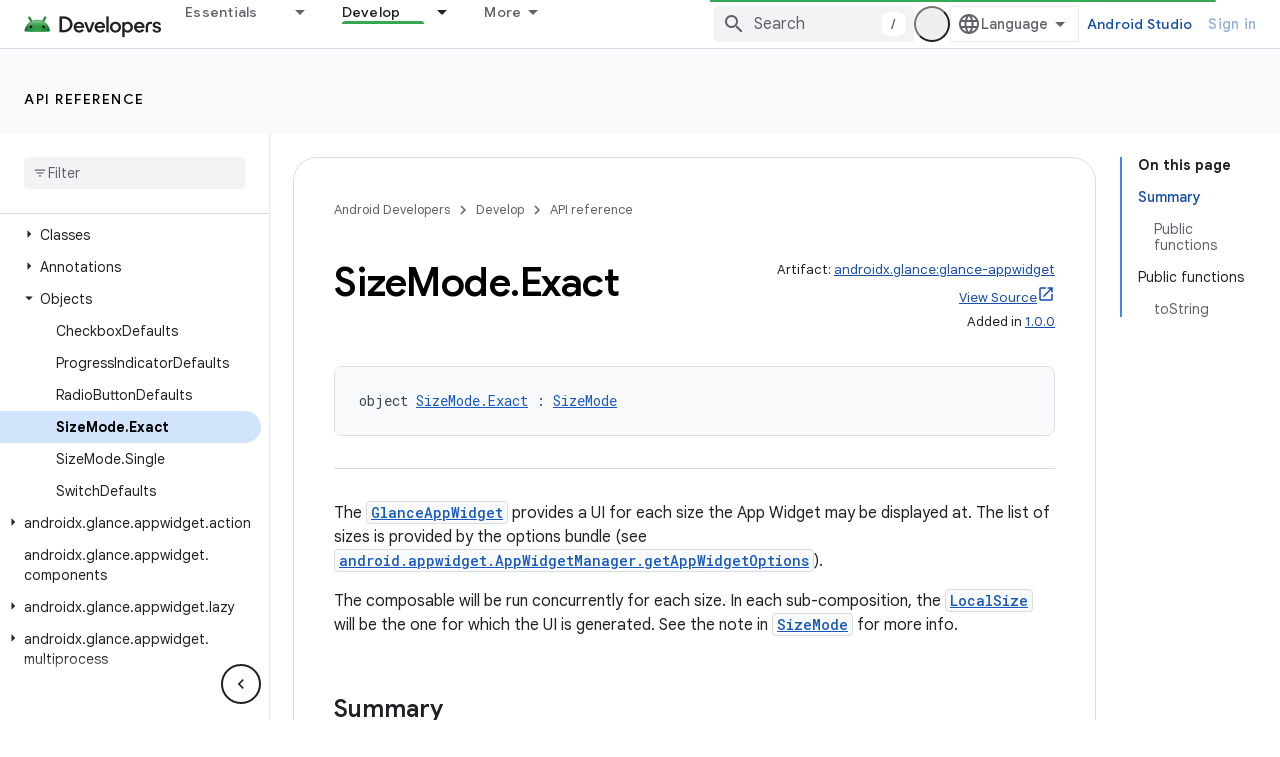

--- FILE ---
content_type: text/css
request_url: https://www.gstatic.com/devrel-devsite/prod/v210625d4186b230b6e4f2892d2ebde056c890c9488f9b443a741ca79ae70171d/android/css/dark-theme.css
body_size: 6046
content:
:root{--devsite-background-0:#202124;--devsite-background-1:#2a2b2e;--devsite-background-2:#303134;--devsite-background-3:#36373a;--devsite-background-4:#38393c;--devsite-background-5:#3c3d40;--devsite-primary-text-color:#e8eaed;--devsite-primary-text-rgba:rgba(232,234,237,.87);--devsite-secondary-text-color:#9aa0a6;--devsite-secondary-text-rgba:rgba(232,234,237,.65);--devsite-tertiary-text-color:#5f6368;--devsite-tertiary-text-rgba:rgba(232,234,237,.26);--devsite-inverted-text-color:#202124;--devsite-inverted-text-color-hover:rgba(0,0,0,.65);--devsite-inverted-text-rgba:rgba(0,0,0,.65);--devsite-primary-border:1px solid #5f6368;--devsite-secondary-border:1px solid #3c4043;--devsite-elevation-key-shadow-color:rgba(0,0,0,.3);--devsite-elevation-ambient-shadow-color:rgba(0,0,0,.15);--devsite-elevation-inset-shadow-color:rgba(0,0,0,.5);--tenant-background-1:#2a2b2e;--tenant-background-2:#303134;--tenant-background-3:#36373a;--tenant-primary-text-color:#e8eaed;--tenant-secondary-text-color:#9aa0a6;--tenant-inverted-text-color:#202124;--tenant-primary-border:1px solid #5f6368;--tenant-secondary-border:1px solid #3c4043;--devsite-link-background:#393c42;--devsite-link-background-active:#3c3e43;--devsite-link-color:#8ab4f8;--devsite-contrast-link-color:#8ab4f8;--devsite-button-color:#8ab4f8;--devsite-button-primary-background:#8ab4f8;--devsite-button-primary-color:#202124;--devsite-banner-archived-background:#202124;--devsite-banner-archived-color:#401c1f;--devsite-banner-confidential-background:#a59d97;--devsite-banner-confidential-color:#3b1d20;--devsite-banner-deprecated-background:#a5a195;--devsite-banner-deprecated-color:#3b1d20;--devsite-label-cyan-background:#c7d7db;--devsite-label-cyan-color:#0d575d;--devsite-label-google-blue-background:#cad1dd;--devsite-label-google-blue-color:#1b3c72;--devsite-label-google-green-background:#c8d4cc;--devsite-label-google-green-color:#154a29;--devsite-label-google-red-background:#dbcac9;--devsite-label-google-red-color:#701617;--devsite-label-google-yellow-background:#ddd7c4;--devsite-label-google-yellow-color:#701617;--devsite-label-grey-background:#d8d9da;--devsite-label-grey-color:#202124;--devsite-label-orange-background:#ddd0c6;--devsite-label-orange-color:#76470e;--devsite-label-pink-background:#dcc9d4;--devsite-label-pink-color:#6a1a4f;--devsite-label-purple-background:#d3cadc;--devsite-label-purple-color:#4b1f73;--devsite-label-white-background:#dedede;--devsite-label-white-color:#202124;--devsite-label-youtube-red-background:#dbcac9;--devsite-label-youtube-red-color:#810d0e;--devsite-darkmode-image-filter:grayscale(50%);--devsite-scrollbar-thumb-background:hsla(0,0%,100%,.7);--devsite-select-background-image:url('data:image/svg+xml;utf8,<svg xmlns="http://www.w3.org/2000/svg" width="20" height="4" viewBox="0 0 20 4"><path d="M0,0l4,4l4-4H0z" fill="white"/></svg>')}devsite-bookmark{--devsite-bookmark-icon-color-saved:var(--devsite-link-color);--devsite-bookmark-icon-color-saved-hover:#1a73e8;--devsite-bookmark-icon-arrow-color:#9aa0a6}devsite-book-nav{--devsite-nav-divider-background:var(--devsite-background-3)}.devsite-book-nav-toggle:not([aria-expanded]),.devsite-book-nav-toggle[aria-expanded]{--devsite-book-nav-toggle-background:var(--devsite-background-3);--devsite-book-nav-toggle-background-hover:var(--devsite-background-5)}body[codelabs-content-type=paginated]{--devsite-background-0:#e8eaed;--devsite-background-1:#fff;--devsite-background-2:#f8f9fa;--devsite-background-3:#f1f3f4;--devsite-background-4:#e8eaed;--devsite-background-5:#dadce0;--devsite-primary-text-color:#202124;--devsite-primary-text-rgba:rgba(0,0,0,.87);--devsite-secondary-text-color:#5f6368;--devsite-secondary-text-rgba:rgba(0,0,0,.65);--devsite-tertiary-text-color:#bdc1c6;--devsite-tertiary-text-rgba:rgba(0,0,0,.26);--devsite-inverted-text-color:#fff;--devsite-inverted-text-color-hover:hsla(0,0%,100%,.7);--devsite-inverted-text-rgba:hsla(0,0%,100%,.7);--devsite-primary-border:1px solid #dadce0;--devsite-secondary-border:1px solid #e8eaed;--devsite-link-background:#d2e3fc;--devsite-link-background-active:#e8f0fe;--devsite-link-color:#1a73e8;--devsite-contrast-link-color:#185abc;--devsite-button-background-hover:#e4eefc;--devsite-button-background-active:#c8ddf9;--devsite-button-color:#1a73e8;--devsite-button-border:1px solid transparent;--devsite-button-border-active:1px solid transparent;--devsite-button-border-hover:1px solid transparent}body:not([codelabs-content-type=paginated]){--devsite-caution-notice-background:#a59d97;--devsite-caution-notice-border-color:transparent;--devsite-caution-notice-color:#3d1e20;--devsite-key-point-notice-background:#989aa2;--devsite-key-point-notice-border-color:transparent;--devsite-key-point-notice-color:#262b41;--devsite-key-term-notice-background:#9f98a6;--devsite-key-term-notice-border-color:transparent;--devsite-key-term-notice-color:#37254b;--devsite-note-notice-background:#989da7;--devsite-note-notice-border-color:transparent;--devsite-note-notice-color:#23273d;--devsite-status-notice-background:#9d9fa1;--devsite-status-notice-border-color:transparent;--devsite-status-notice-color:#2a3035;--devsite-success-notice-background:#939e9f;--devsite-success-notice-border-color:transparent;--devsite-success-notice-color:#1a3332;--devsite-warning-notice-background:#a49898;--devsite-warning-notice-border-color:transparent;--devsite-warning-notice-color:#3b1d20}body:not([codelabs-content-type=paginated]) devsite-code,body:not([codelabs-content-type=paginated]) devsite-code[dark-code]{--devsite-code-background:#36373a;--devsite-code-buttons-color:hsla(0,0%,100%,.7);--devsite-code-buttons-hover:#fff;--devsite-code-buttons-toggle-dark-display:none;--devsite-code-buttons-toggle-light-display:none;--devsite-code-color:#f1f3f4;--devsite-code-comments-color:#ff8bcb;--devsite-code-keywords-color:#78d9ec;--devsite-code-numbers-color:#fbbc04;--devsite-code-strings-color:#9ccc65;--devsite-code-types-color:#d7aefb;--devsite-github-link-icon:url('data:image/svg+xml;utf8,<svg xmlns="http://www.w3.org/2000/svg" viewBox="0 0 18 18"><path d="M9-.06A9,9,0,0,0,6.16,17.48c.44.09.59-.19.59-.43V15.38c-2.5.54-3-1.07-3-1.07a2.35,2.35,0,0,0-1-1.31c-.82-.56.06-.55.06-.55a1.89,1.89,0,0,1,1.38.93,1.92,1.92,0,0,0,2.62.75,1.91,1.91,0,0,1,.57-1.21c-2-.23-4.1-1-4.1-4.45a3.49,3.49,0,0,1,.92-2.41,3.25,3.25,0,0,1,.09-2.38S5,3.43,6.75,4.6a8.59,8.59,0,0,1,4.5,0c1.72-1.17,2.48-.92,2.48-.92a3.25,3.25,0,0,1,.09,2.38,3.49,3.49,0,0,1,.92,2.41c0,3.46-2.1,4.22-4.11,4.44a2.14,2.14,0,0,1,.62,1.67v2.47c0,.24.14.52.6.43A9,9,0,0,0,9-.06Z" fill="%23669df6"/></svg>')}body:not([codelabs-content-type=paginated]) devsite-content{--devsite-code-background:#36373a;--devsite-code-color:#f1f3f4;--devsite-var-color:#ff8bcb;--devsite-compare-yes-color:#a8dab5;--devsite-compare-no-color:#fa903e;--devsite-confidential-results-background:rgba(99,95,93,.5);--devsite-search-results-breadcrumb-color:#81c995;--devsite-steps-title-border-focus:1px solid #669df6;--devsite-steps-title-color:#669df6}devsite-device{--devsite-device-border-color:#3c4043}devsite-dynamic-content{--devsite-progress-background:#3c3d40;--devsite-progress-background-2:#3c3d40;--devsite-progress-background-4:#3c3d40;--devsite-progress-bar-color:#fdd663}devsite-dynamic-content .completed{--devsite-progress-bar-color:#81c995}devsite-header[billboard]{--devsite-header-color-lower:#2a2b2e}devsite-multiple-choice{--devsite-multiple-choice-correct-background:#1f2926;--devsite-multiple-choice-correct-color:#34a853;--devsite-multiple-choice-incorrect-background:#332324;--devsite-multiple-choice-incorrect-color:#f28b82}devsite-nav-buttons{--devsite-button-primary-background-selected:#aecbfa}devsite-quiz{--devsite-quiz-correct-background:#5c625e;--devsite-quiz-correct-border-color:#5c625e;--devsite-quiz-correct-border-color-focus:#81c995;--devsite-quiz-correct-color:#81c995;--devsite-quiz-error-background:#655d5c;--devsite-quiz-error-border-color:#655d5c;--devsite-quiz-error-border-color-focus:#f28b82;--devsite-quiz-error-color:#f28b82;--devsite-quiz-partially-correct-background:#66605b;--devsite-quiz-partially-correct-color:#fcad70;--devsite-quiz-secondary-text-color:#e8eaed}devsite-playlist{--devsite-playlist-icon-color:#1e8e3e;--devsite-playlist-item-index-color:#fff}devsite-playlist [expanded]{background:#303134}devsite-recommendations-sidebar,devsite-recommended-content{--devsite-recommendations-accent:#039be5}devsite-book-nav,devsite-search{--devsite-searchbox-hover:#303134}devsite-user{--devsite-notification-background:#669df6;--devsite-ogb-link-border-color:#8ab4f8;--devsite-ogb-manage-background-focus-color:rgba(102,157,246,.08)}google-codelab-about{--google-codelab-about-active-border-color:#8ab4f8}table{--devsite-alt-table-cell-background:rgba(95,99,104,.75);--devsite-responsive-table-first-column-background:#3c4043;--devsite-table-cell-background:rgba(42,43,46,.95);--devsite-table-heading-background:#5f6368}table.blue{--devsite-alt-table-cell-background:#989aa2;--devsite-responsive-table-first-column-background:#989aa2;--devsite-table-row-background:#5d5e62;--devsite-table-row-border:1px solid #4f515d}table.cyan{--devsite-alt-table-cell-background:#96a1a5;--devsite-responsive-table-first-column-background:#96a1a5;--devsite-table-row-background:#5b6364;--devsite-table-row-border:1px solid #405b61}table.green{--devsite-alt-table-cell-background:#939e9f;--devsite-responsive-table-first-column-background:#939e9f;--devsite-table-row-background:#5a6160;--devsite-table-row-border:1px solid #475958}table.orange{--devsite-alt-table-cell-background:#a59d97;--devsite-responsive-table-first-column-background:#a59d97;--devsite-table-row-background:#66605b;--devsite-table-row-border:1px solid #665950}table.pink{--devsite-alt-table-cell-background:#a598a0;--devsite-responsive-table-first-column-background:#a598a0;--devsite-table-row-background:#655c61;--devsite-table-row-border:1px solid #65535d}table.purple{--devsite-alt-table-cell-background:#9f98a6;--devsite-responsive-table-first-column-background:#9f98a6;--devsite-table-row-background:#615d65;--devsite-table-row-border:1px solid #5d5465}[background=grey],[background=white]{--devsite-background-button-border-color:#5f6368}.devsite-landing-row-item-labels :not(.devsite-label)[background=grey]:not([foreground]),.devsite-landing-row-item-labels :not(.devsite-label)[background=white]:not([foreground]){--devsite-label-color:#fff}[background=blue-grey]{--devsite-background-color:#b0bec5}[background=blue-grey-dark]{--devsite-background-color:#78909c}[background=cyan]{--devsite-background-color:#78d9ec}[background=deep-orange]{--devsite-background-color:#ffab91}[background=deep-purple]{--devsite-background-color:#e1bee7}[background=google-blue]{--devsite-background-color:#8ab4f8}[background=google-green]{--devsite-background-color:#81c995}[background=google-red]{--devsite-background-color:#f28b82}[background=google-yellow]{--devsite-background-color:#fdd663}[background=indigo]{--devsite-background-color:#9fa8da}[background=orange]{--devsite-background-color:#fcad70}[background=pink]{--devsite-background-color:#ff8bcb}[background=purple]{--devsite-background-color:#c58af9}[background=teal]{--devsite-background-color:#80cbc4}[background=blue]{--devsite-background-color:#152949}[background=green]{--devsite-background-color:#134229}[background=light-blue]{--devsite-background-color:#1d2532}[background=light-green]{--devsite-background-color:#363637}[background=navy]{--devsite-background-color:#202124}[background=pale-blue]{--devsite-background-color:#162031}[background=grey],[background=white]{--devsite-background-button-border-color:#9aa0a6;--devsite-background-button-color:#8ab4f8;--devsite-background-button-color-hover:#8ab4f8}.devsite-landing-row-cards .devsite-landing-row-item,.devsite-landing-row-cards[background] .devsite-landing-row-item{--devsite-link-color:#8ab4f8}:root{--android-fully-clickable-box-shadow:0 14px 25px 0 hsla(0,0%,100%,.08),0 4px 13px 0 hsla(0,0%,100%,.12);--devsite-background-0:#000;--devsite-background-1:#121212;--devsite-background-2:#202124;--devsite-background-3:#3c4043;--devsite-background-4:#5f6368;--devsite-background-5:#80868b;--devsite-card-attribution-color:#e8eaed}:root,[background]{--devsite-button-background:transparent;--devsite-button-background-hover:#fff;--devsite-button-background-active:#fff;--devsite-button-border:2px solid #fff;--devsite-button-border-hover:2px solid #fff;--devsite-button-border-active:2px solid #fff;--devsite-button-color:#fff;--devsite-button-color-hover:#000;--devsite-button-color-active:#000;--devsite-foreground-button-background-hover:#fff;--devsite-foreground-button-border-color:#fff;--devsite-foreground-button-color:#fff;--devsite-foreground-button-color-hover:#000;--devsite-background-button-background:transparent;--devsite-background-button-background-hover:#fff;--devsite-background-button-border-color:#fff;--devsite-background-button-border-color-hover:#fff;--devsite-background-button-color:#fff;--devsite-background-button-color-hover:#fff;--devsite-button-primary-background:#fff;--devsite-button-primary-background-hover:#80868b;--devsite-button-primary-background-active:#80868b;--devsite-button-primary-color:#000;--devsite-button-primary-color-hover:#fff;--devsite-button-primary-color-active:#fff;--devsite-foreground-button-primary-background:#fff;--devsite-foreground-button-primary-background-hover:#80868b;--devsite-foreground-button-primary-color:#000;--devsite-foreground-button-primary-color-hover:#fff;--devsite-background-button-primary-background:#fff;--devsite-background-button-primary-background-hover:#80868b;--devsite-background-button-primary-color:#000;--devsite-background-button-primary-color-hover:#fff;--devsite-button-white-background-hover:transparent;--devsite-button-white-background-active:transparent;--devsite-button-white-text-decoration-hover:underline;--devsite-button-white-color:#aecbfa;--devsite-foreground-button-white-background-hover:transparent;--devsite-foreground-button-white-color:#aecbfa;--devsite-background-button-white-background-hover:transparent;--devsite-background-button-white-background-focus:transparent;--devsite-button-disabled-background:#80868b;--devsite-button-disabled-color:#dadce0}[background]{--devsite-foreground-color:#e8eaed;--devsite-heading-color:#e8eaed;--devsite-icon-color:#e8eaed;--devsite-icon-color-hover:#dadce0;--devsite-text-color:#e8eaed}[foreground]{--devsite-foreground-color:#e8eaed}blockquote{--devsite-blockquote-background:#3c4043;--devsite-blockquote-border-left:8px solid #5f6368}.devsite-banner{--devsite-banner-background:#15305c}.devsite-banner-announcement:not([background]){background-color:#15305c}devsite-badge-awarded{--devsite-claim-badge-dialog-background:#3c4043;--devsite-claim-badge-dialog-paragraph-color:#f8f9fa;--devsite-claim-badge-dialog-title-color:#f8f9fa}devsite-book-nav{--devsite-nav-color-active:#e8eaed;--devsite-nav-color-hover:#e8eaed;--devsite-nav-title-background-active:#15305c;--devsite-nav-title-background-hover:#3c4043;--devsite-nav-title-color-hover:#e8eaed}.devsite-book-nav-toggle:not([aria-expanded]),.devsite-book-nav-toggle[aria-expanded]{--devsite-book-nav-toggle-background:transparent;--devsite-book-nav-toggle-background-hover:#fff;--devsite-book-nav-toggle-border:2px solid #fff;--devsite-book-nav-toggle-border-hover:2px solid #fff;--devsite-book-nav-toggle-box-shadow:none;--devsite-book-nav-toggle-box-shadow-hover:none;--devsite-book-nav-toggle-color:#fff;--devsite-book-nav-toggle-color-hover:#121212}devsite-catalog{--devsite-catalog-label-color:#fff;--devsite-display-tag-color:#fff}.android-samples .devsite-card,devsite-catalog [dynamic-card-origin=github],devsite-dynamic-content[query="origin:github"]{--devsite-card-api-references-color:#34a853;--devsite-heading-color:#fff}devsite-content{--devsite-confidential-results-background:#3c4043;--android-link-color-hover:#a8dab5;--devsite-steps-arrow-color:#aecbfa;--devsite-steps-direction-color:#aecbfa;--devsite-steps-title-border-hover:1px solid #aecbfa;--devsite-steps-title-color:#aecbfa;--devsite-notice-link-hover-background:hsla(0,0%,100%,.12);--devsite-note-notice-color:#aecbfa}devsite-dynamic-content{--devsite-card-date-color:#e8eaed}.devsite-landing-row-item h3 a,devsite-dynamic-content .devsite-card-content>a{--devsite-link-color:#e8eaed}devsite-header{--devsite-header-color-lower:#121212;--devsite-header-foreground-lower-active:#aecbfa;--devsite-header-foreground-lower-hover:#e8eaed;--devsite-header-link-background-active:#15305c;--devsite-header-link-color:#aecbfa;--devsite-header-link-color-active:#aecbfa;--devsite-header-lower-tabs-border-bottom:1px solid #5f6368;--devsite-lower-tab-marker-color-active:#aecbfa}devsite-header[billboard]{--devsite-header-color-lower:#202124}devsite-nav-buttons{--devsite-button-background-hover:#3c4043;--devsite-button-background-selected:#80868b;--devsite-button-border-selected:1px solid #dadce0;--devsite-button-color:#e8eaed;--devsite-button-color-selected:#e8eaed;--devsite-button-primary-background:#80868b;--devsite-button-primary-background-hover:#dadce0;--devsite-button-primary-background-selected:#dadce0;--devsite-button-primary-color-hover:#202124;--devsite-button-primary-color-selected:#202124;--devsite-button-white-background-hover:#80868b;--devsite-button-white-background-selected:#80868b;--devsite-button-white-color:#e8eaed;--devsite-button-white-color-selected:#e8eaed}devsite-pagination{--devsite-button-color:#aecbfa;--devsite-button-color-hover:#aecbfa;--devsite-link-color:#aecbfa}devsite-search{--devsite-popout-background:#000;--devsite-search-form-background-active:#121212;--devsite-searchbox-inactive:#121212}devsite-selector{--devsite-link-hover:#fff}.devsite-sidebar{--devsite-nav-color-active:#aecbfa;--devsite-nav-color-hover:#aecbfa;--devsite-nav-title-color:#fff}devsite-tabs{--devsite-upper-tab-marker-color:#2a8642}devsite-toc{--devsite-nav-color-active:#e8eaed;--devsite-nav-color-hover:#aecbfa;--devsite-nav-heading-color:#e8eaed;--devsite-nav-nested-color-hover:#aecbfa;--devsite-nav-title-color:#dadce0;--devsite-toc-border:#80868b}devsite-user{--devsite-ogb-profile-link-hover-background:#202124;--devsite-user-dialog-background:#3c4043;--devsite-user-dialog-color:#f8f9fa}table{--devsite-table-code-background:#3c4043;--devsite-table-code-border:1px solid #dadce0;--devsite-table-code-color:#f1f3f4;--devsite-table-heading-color:#fff}[layout=docs]{--devsite-body-background:#121212;--devsite-heading-color:#e8eaed}[layout=docs] devsite-content devsite-select[menu--open]{--devsite-select-background-color:#121212;--devsite-select-background-color-hover:#15305c}[layout=docs] devsite-content .devsite-select-item[data-selected]{--devsite-item-color-selected:#aecbfa}[layout=full]{--devsite-heading-color:#e8eaed}[background=grey],[background=white]{--devsite-background-button-white-color:#aecbfa}[background=navy]{--devsite-background-button-white-color:#e8eaed}body:not([codelabs-content-type=paginated]){--devsite-caution-notice-background:#755b26;--devsite-caution-notice-color:#fff7e8;--devsite-key-point-notice-background:#404966;--devsite-key-point-notice-color:#eef0ff;--devsite-key-term-notice-background:#473a5c;--devsite-key-term-notice-color:#f3edf7;--devsite-note-notice-background:#343d66;--devsite-note-notice-color:#f1f3fc;--devsite-status-notice-background:#5c3f33;--devsite-status-notice-color:#ffede3;--devsite-success-notice-background:#436632;--devsite-success-notice-color:#ebf5d4;--devsite-warning-notice-background:#6e4545;--devsite-warning-notice-color:#f8ecf0;--devsite-notice-link-background-hover:transparent}img:not([src$=".svg"]){-webkit-filter:var(--devsite-darkmode-image-filter);filter:var(--devsite-darkmode-image-filter)}img.no-filter,picture img:not([src$=".svg"]){-webkit-filter:unset;filter:unset}.devsite-landing-row-item.invert img,img[src].invert{-webkit-filter:invert(1);filter:invert(1)}[theme=android-theme]{--devsite-primary-color:#134229}[theme=android-ndk-theme]{--devsite-primary-color:#a1e4f2}[foreground=android-ndk-theme],[theme=android-ndk-theme] [foreground=theme]{--devsite-foreground-color:#a1e4f2;--devsite-foreground-button-background-hover:#3f5055;--devsite-foreground-button-background-active:#4e676e;--devsite-foreground-button-border-color:#5f6368;--devsite-foreground-button-border-color-hover:#3f5055;--devsite-foreground-button-border-color-active:#4e676e;--devsite-foreground-button-color:#a1e4f2;--devsite-foreground-button-primary-background:#a1e4f2;--devsite-foreground-button-primary-background-hover:#ace7f4;--devsite-foreground-button-primary-color:#202124}.android-caption{--android-caption-label-bad-color:#f28b82;--android-caption-label-caution-color:#fcad70;--android-caption-label-good-color:#a8dab5}.android-caption-media-small{--android-caption-image-container-background:#3c4043}.android-case-study .devsite-landing-row-item{background:#202124}.android-case-study .devsite-landing-row-item:after{background:#15305c}.android-case-study .devsite-landing-row-item-icon-container{background:#121212}.android-image-dark-theme-background{background-color:#fff}.android-dropdown{--devsite-nav-description-color:#dadce0;--devsite-nav-title-color:#fff;--devsite-upper-tab-dropdown-description:#dadce0;--devsite-upper-tab-dropdown-link:#fff;--devsite-upper-tab-dropdown-link-hover:#fff}.android-dropdown-primary:first-child:not(:last-child){--devsite-dropdown-column-background:#202124;--devsite-nav-description-color:#dadce0;--devsite-nav-title-color:#fff}.android-dropdown-primary:first-child:not(:last-child).android-dropdown-mad{--devsite-dropdown-column-background:url(../images/megamenu/heroes/mad_dt.svg) top center/320px 120px no-repeat #202124}.android-dropdown-primary:first-child:not(:last-child).android-dropdown-material{--devsite-dropdown-column-background:url(../images/megamenu/heroes/material.svg) top center/320px 120px no-repeat #202124}.android-dropdown-primary:first-child:not(:last-child).android-dropdown-studio{--devsite-dropdown-column-background:url(../images/megamenu/heroes/studio_dt.png) top center/320px 120px no-repeat #202124}.android-dropdown-primary:first-child:not(:last-child).android-dropdown-kit{--devsite-dropdown-column-background:url(../images/megamenu/heroes/kit_dt.svg) top center/320px 120px no-repeat #202124}.android-dropdown-primary:first-child:not(:last-child).android-dropdown-ai{--devsite-dropdown-column-background:url(../images/megamenu/heroes/ai_dt.svg) top center/320px 120px no-repeat #202124}.android-dropdown-primary:first-child:not(:last-child).android-dropdown-play{--devsite-dropdown-column-background:url(../images/megamenu/heroes/play_dt.svg) top center/320px 120px no-repeat #202124}.android-dropdown-primary:first-child:not(:last-child) .button-primary{--devsite-upper-tab-dropdown-link:#000;--devsite-upper-tab-dropdown-link-hover:#fff;--devsite-nav-item-title-text-decoration-hover:none}.android-dropdown-primary:first-child:not(:last-child) .button-white{--devsite-upper-tab-dropdown-link:#aecbfa;--devsite-upper-tab-dropdown-link-hover:#aecbfa}.android-dropdown-section-icon-build-for-billions .devsite-nav-title{background-image:url(../images/megamenu/icons/build-for-billions_dt.svg)}.android-dropdown-section-icon-chat .devsite-nav-title{background-image:url(../images/megamenu/icons/chat_dt.svg)}.android-dropdown-section-icon-code .devsite-nav-title{background-image:url(../images/megamenu/icons/code_dt.svg)}.android-dropdown-section-icon-core-library .devsite-nav-title{background-image:url(../images/megamenu/icons/core-library_dt.svg)}.android-dropdown-section-icon-design .devsite-nav-title{background-image:url(../images/megamenu/icons/design_dt.svg)}.android-dropdown-section-icon-design-2 .devsite-nav-title{background-image:url(../images/megamenu/icons/design-2_dt.svg)}.android-dropdown-section-icon-devices .devsite-nav-title{background-image:url(../images/megamenu/icons/devices_dt.svg)}.android-dropdown-section-icon-earth .devsite-nav-title{background-image:url(../images/megamenu/icons/build-for-billions_dt.svg)}.android-dropdown-section-icon-education .devsite-nav-title{background-image:url(../images/megamenu/icons/education_dt.svg)}.android-dropdown-section-icon-explore .devsite-nav-title{background-image:url(../images/megamenu/icons/explore_dt.svg)}.android-dropdown-section-icon-features-samples .devsite-nav-title{background-image:url(../images/megamenu/icons/features-samples_dt.svg)}.android-dropdown-section-icon-flag .devsite-nav-title{background-image:url(../images/megamenu/icons/features-samples.svg)}.android-dropdown-section-icon-game-controller .devsite-nav-title{background-image:url(../images/megamenu/icons/game-controller_dt.svg)}.android-dropdown-section-icon-get-started .devsite-nav-title{background-image:url(../images/megamenu/icons/get-started_dt.svg)}.android-dropdown-section-icon-guides .devsite-nav-title{background-image:url(../images/megamenu/icons/guides_dt.svg)}.android-dropdown-section-icon-idea .devsite-nav-title{background-image:url(../images/megamenu/icons/idea_dt.svg)}.android-dropdown-section-icon-launch .devsite-nav-title{background-image:url(../images/megamenu/icons/get-started_dt.svg)}.android-dropdown-section-icon-layout .devsite-nav-title{background-image:url(../images/megamenu/icons/ui-design_dt.svg)}.android-dropdown-section-icon-metrics .devsite-nav-title{background-image:url(../images/megamenu/icons/metrics_dt.svg)}.android-dropdown-section-icon-multiple-screens .devsite-nav-title{background-image:url(../images/megamenu/icons/devices_dt.svg)}.android-dropdown-section-icon-new .devsite-nav-title{background-image:url(../images/megamenu/icons/new_dt.svg)}.android-dropdown-section-icon-performance .devsite-nav-title{background-image:url(../images/megamenu/icons/performance_dt.svg)}.android-dropdown-section-icon-platform .devsite-nav-title{background-image:url(../images/megamenu/icons/platform_dt.svg)}.android-dropdown-section-icon-play .devsite-nav-title{background-image:url(../images/megamenu/icons/play_dt.svg)}.android-dropdown-section-icon-policy .devsite-nav-title{background-image:url(../images/megamenu/icons/policy_dt.svg)}.android-dropdown-section-icon-quality .devsite-nav-title{background-image:url(../images/megamenu/icons/quality_dt.svg)}.android-dropdown-section-icon-reference .devsite-nav-title{background-image:url(../images/megamenu/icons/reference_dt.svg)}.android-dropdown-section-icon-screen .devsite-nav-title{background-image:url(../images/megamenu/icons/screen_dt.svg)}.android-dropdown-section-icon-security .devsite-nav-title{background-image:url(../images/megamenu/icons/security_dt.svg)}.android-dropdown-section-icon-security-2 .devsite-nav-title{background-image:url(../images/megamenu/icons/security-2_dt.svg)}.android-dropdown-section-icon-solutions .devsite-nav-title{background-image:url(../images/megamenu/icons/solutions_dt.svg)}.android-dropdown-section-icon-star .devsite-nav-title{background-image:url(../images/megamenu/icons/star_dt.svg)}.android-dropdown-section-icon-stars .devsite-nav-title{background-image:url(../images/megamenu/icons/stars_dt.svg)}.android-dropdown-section-icon-testing .devsite-nav-title{background-image:url(../images/megamenu/icons/testing_dt.svg)}.android-dropdown-section-icon-tools-build .devsite-nav-title{background-image:url(../images/megamenu/icons/tools-build_dt.svg)}.android-dropdown-section-icon-tools .devsite-nav-title{background-image:url(../images/megamenu/icons/tools_dt.svg)}.android-dropdown-section-icon-tools-2 .devsite-nav-title{background-image:url(../images/megamenu/icons/tools-2_dt.svg)}.android-dropdown-section-icon-ui-design .devsite-nav-title{background-image:url(../images/megamenu/icons/ui-design_dt.svg)}.android-dropdown-section-icon-vitals .devsite-nav-title{background-image:url(../images/megamenu/icons/quality_dt.svg)}.android-editorial-and-updates .devsite-card-content>a,.android-editorial-and-updates h3>a,.android-editorial-and-updates-cards .devsite-card-content>a,.android-editorial-and-updates-cards h3>a{--devsite-heading-color:#e8eaed;--devsite-link-color:#e8eaed;--devsite-text-color:#e8eaed}.android-editorial-and-updates .devsite-card-content>a:focus,.android-editorial-and-updates .devsite-card-content>a:hover,.android-editorial-and-updates h3>a:focus,.android-editorial-and-updates h3>a:hover,.android-editorial-and-updates-cards .devsite-card-content>a:focus,.android-editorial-and-updates-cards .devsite-card-content>a:hover,.android-editorial-and-updates-cards h3>a:focus,.android-editorial-and-updates-cards h3>a:hover{--devsite-foreground-color:#aecbfa;--devsite-heading-color:#aecbfa;--devsite-link-color:#aecbfa;--devsite-text-color:#aecbfa}.android-editorial-and-updates-cards{--devsite-card-background:#000;--devsite-card-border:1px solid #3c4043}.devsite-book-nav-filter{--devsite-searchbox-inactive:#3c4043;--devsite-searchbox-placeholder:#e8eaed}.android-featured-code .devsite-landing-row-inner,.android-featured-code-2-up .devsite-landing-row-item,.android-featured-code-with-image-overview{background:#3c4043}.android-featured-code-2-up .devsite-landing-row-item,.android-featured-code-with-image-overview,.android-featured-code.android-row-contained[background] .devsite-landing-row-inner{--devsite-background-color:#3c4043}.android-featured-code devsite-code[dark-code],.android-featured-code-2-up devsite-code[dark-code],.android-featured-code-with-image-code devsite-code[dark-code]{--devsite-code-border:0}.android-grouped-resources [background]{--devsite-text-color:#fff}.android-grouped-resources [background=green]{--devsite-text-color:#fff}.android-grouped-resources [background=light-blue],.android-grouped-resources [background=light-green],.android-grouped-resources [background=pale-blue]{--devsite-foreground-color:#fff;--devsite-text-color:#fff}.android-grouped-resources [background=light-blue]:focus-within,.android-grouped-resources [background=light-blue]:hover,.android-grouped-resources [background=light-green]:focus-within,.android-grouped-resources [background=light-green]:hover,.android-grouped-resources [background=pale-blue]:focus-within,.android-grouped-resources [background=pale-blue]:hover{--devsite-foreground-color:#aecbfa}.android-grouped-resources [background=white]{--devsite-foreground-color:#fff;--devsite-text-color:#fff}.android-grouped-resources [background=white]:focus-within,.android-grouped-resources [background=white]:hover{--devsite-foreground-color:#aecbfa}[class*=android-grouped-resources-contained] .devsite-landing-row-item{--devsite-background-button-white-color:#aecbfa}[class*=android-grouped-resources-uncontained] .devsite-landing-row-item{--devsite-background-button-white-color:#aecbfa}.android-illustrated-resources-index{--devsite-item-border:1px solid #dadce0}.android-illustrated-resources-index .devsite-landing-row-item,.android-illustrated-resources-index .devsite-landing-row-item[background]{--devsite-background-button-background:transparent;--devsite-background-button-background-hover:#fff;--devsite-background-button-border-color:#fff;--devsite-background-button-border-color-hover:#fff;--devsite-background-button-color:#fff;--devsite-background-button-color-hover:#fff;--devsite-background-button-primary-background:#fff;--devsite-background-button-primary-background-hover:#80868b;--devsite-background-button-primary-color:#000;--devsite-background-button-primary-color-hover:#fff;--devsite-background-button-white-color:#aecbfa;--devsite-background-color:#121212;--devsite-button-background:transparent;--devsite-button-background-active:#fff;--devsite-button-background-hover:#fff;--devsite-button-border:2px solid #fff;--devsite-button-border-active:2px solid #fff;--devsite-button-border-hover:2px solid #fff;--devsite-button-color:#fff;--devsite-button-color-active:#000;--devsite-button-color-hover:#000;--devsite-button-white-color:#aecbfa;--devsite-foreground-button-color-hover:#121212;--devsite-foreground-button-color:#fff;--devsite-foreground-color:#fff;--devsite-heading-color:#fff;--devsite-text-color:#fff}.android-illustrated-resources-index .devsite-landing-row-item:not([background]){background-color:#121212}.android-grouped-resources-uncontained--primary .devsite-landing-row-item,.android-illustrated-resources-primary .devsite-landing-row-item,.android-illustrated-resources-primary .devsite-landing-row-item[background]{--devsite-background-button-background:transparent;--devsite-background-button-background-hover:#fff;--devsite-background-button-border-color:#fff;--devsite-background-button-border-color-hover:#fff;--devsite-background-button-color:#fff;--devsite-background-button-color-hover:#fff;--devsite-background-button-primary-background:#fff;--devsite-background-button-primary-background-hover:#80868b;--devsite-background-button-primary-color:#000;--devsite-background-button-primary-color-hover:#fff;--devsite-background-button-white-color:#aecbfa;--devsite-background-color:#15305c;--devsite-button-background:transparent;--devsite-button-background-active:#fff;--devsite-button-background-hover:#fff;--devsite-button-border:2px solid #fff;--devsite-button-border-active:2px solid #fff;--devsite-button-border-hover:2px solid #fff;--devsite-button-color:#fff;--devsite-button-color-active:#000;--devsite-button-color-hover:#000;--devsite-button-white-color:#aecbfa;--devsite-foreground-button-color-hover:#121212;--devsite-foreground-button-color:#fff;--devsite-foreground-color:#fff;--devsite-heading-color:#fff;--devsite-text-color:#fff}.android-grouped-resources-uncontained--primary .devsite-landing-row-item:not([background]),.android-illustrated-resources-primary .devsite-landing-row-item:not([background]){background-color:#15305c}.android-grouped-resources-uncontained--secondary .devsite-landing-row-item,.android-illustrated-resources-secondary .devsite-landing-row-item,.android-illustrated-resources-secondary .devsite-landing-row-item[background]{--devsite-background-button-background:transparent;--devsite-background-button-background-hover:#fff;--devsite-background-button-border-color:#fff;--devsite-background-button-border-color-hover:#fff;--devsite-background-button-color:#fff;--devsite-background-button-color-hover:#fff;--devsite-background-button-primary-background:#fff;--devsite-background-button-primary-background-hover:#80868b;--devsite-background-button-primary-color:#000;--devsite-background-button-primary-color-hover:#fff;--devsite-background-button-white-color:#aecbfa;--devsite-background-color:#103c20;--devsite-button-background:transparent;--devsite-button-background-active:#fff;--devsite-button-background-hover:#fff;--devsite-button-border:2px solid #fff;--devsite-button-border-active:2px solid #fff;--devsite-button-border-hover:2px solid #fff;--devsite-button-color:#fff;--devsite-button-color-active:#000;--devsite-button-color-hover:#000;--devsite-button-white-color:#aecbfa;--devsite-foreground-button-color-hover:#121212;--devsite-foreground-button-color:#fff;--devsite-foreground-color:#fff;--devsite-heading-color:#fff;--devsite-text-color:#fff}.android-grouped-resources-uncontained--secondary .devsite-landing-row-item:not([background]),.android-illustrated-resources-secondary .devsite-landing-row-item:not([background]){background-color:#103c20}.android-illustrated-resources-secondary-small .devsite-landing-row-item,.android-illustrated-resources-secondary-small .devsite-landing-row-item[background]{--devsite-background-button-background:transparent;--devsite-background-button-background-hover:#fff;--devsite-background-button-border-color:#fff;--devsite-background-button-border-color-hover:#fff;--devsite-background-button-color:#fff;--devsite-background-button-color-hover:#fff;--devsite-background-button-primary-background:#fff;--devsite-background-button-primary-background-hover:#80868b;--devsite-background-button-primary-color:#000;--devsite-background-button-primary-color-hover:#fff;--devsite-background-button-white-color:#aecbfa;--devsite-background-color:#103c20;--devsite-button-background:transparent;--devsite-button-background-active:#fff;--devsite-button-background-hover:#fff;--devsite-button-border:2px solid #fff;--devsite-button-border-active:2px solid #fff;--devsite-button-border-hover:2px solid #fff;--devsite-button-color:#fff;--devsite-button-color-active:#000;--devsite-button-color-hover:#000;--devsite-button-white-color:#aecbfa;--devsite-foreground-button-color-hover:#121212;--devsite-foreground-button-color:#fff;--devsite-foreground-color:#fff;--devsite-heading-color:#fff;--devsite-text-color:#fff}.android-illustrated-resources-secondary-small .devsite-landing-row-item:not([background]){background-color:#103c20}.android-illustrated-resources-secondary-small .devsite-landing-row-item a:focus,.android-illustrated-resources-secondary-small .devsite-landing-row-item a:hover,.android-illustrated-resources-secondary-small .devsite-landing-row-item[background] a:focus,.android-illustrated-resources-secondary-small .devsite-landing-row-item[background] a:hover{--devsite-foreground-color:#aecbfa;--devsite-link-color:#aecbfa;--devsite-link-text-decoration-hover:none;--devsite-text-color:#aecbfa}.android-illustrated-resources-secondary-small .android-fully-clickable:focus a,.android-illustrated-resources-secondary-small .android-fully-clickable:hover a,.android-illustrated-resources-secondary-small .android-fully-clickable[background]:focus a,.android-illustrated-resources-secondary-small .android-fully-clickable[background]:hover a{--devsite-foreground-color:#aecbfa;--devsite-link-color:#aecbfa;--devsite-link-text-decoration-hover:none;--devsite-text-color:#aecbfa}.android-grouped-resources-uncontained--tertiary .devsite-landing-row-item,.android-illustrated-resources-tertiary .devsite-landing-row-item,.android-illustrated-resources-tertiary .devsite-landing-row-item[background]{--devsite-background-button-background:transparent;--devsite-background-button-background-hover:#fff;--devsite-background-button-border-color:#fff;--devsite-background-button-border-color-hover:#fff;--devsite-background-button-color:#fff;--devsite-background-button-color-hover:#fff;--devsite-background-button-primary-background:#fff;--devsite-background-button-primary-background-hover:#80868b;--devsite-background-button-primary-color:#000;--devsite-background-button-primary-color-hover:#fff;--devsite-background-button-white-color:#aecbfa;--devsite-background-color:#323d0f;--devsite-button-background:transparent;--devsite-button-background-active:#fff;--devsite-button-background-hover:#fff;--devsite-button-border:2px solid #fff;--devsite-button-border-active:2px solid #fff;--devsite-button-border-hover:2px solid #fff;--devsite-button-color:#fff;--devsite-button-color-active:#000;--devsite-button-color-hover:#000;--devsite-button-white-color:#aecbfa;--devsite-foreground-button-color-hover:#121212;--devsite-foreground-button-color:#fff;--devsite-foreground-color:#fff;--devsite-heading-color:#fff;--devsite-text-color:#fff}.android-grouped-resources-uncontained--tertiary .devsite-landing-row-item:not([background]),.android-illustrated-resources-tertiary .devsite-landing-row-item:not([background]){background-color:#323d0f}.android-illustrated-resources-tertiary-small .devsite-landing-row-item,.android-illustrated-resources-tertiary-small .devsite-landing-row-item[background]{--devsite-background-button-background:transparent;--devsite-background-button-background-hover:#fff;--devsite-background-button-border-color:#fff;--devsite-background-button-border-color-hover:#fff;--devsite-background-button-color:#fff;--devsite-background-button-color-hover:#fff;--devsite-background-button-primary-background:#fff;--devsite-background-button-primary-background-hover:#80868b;--devsite-background-button-primary-color:#000;--devsite-background-button-primary-color-hover:#fff;--devsite-background-button-white-color:#aecbfa;--devsite-background-color:#323d0f;--devsite-button-background:transparent;--devsite-button-background-active:#fff;--devsite-button-background-hover:#fff;--devsite-button-border:2px solid #fff;--devsite-button-border-active:2px solid #fff;--devsite-button-border-hover:2px solid #fff;--devsite-button-color:#fff;--devsite-button-color-active:#000;--devsite-button-color-hover:#000;--devsite-button-white-color:#aecbfa;--devsite-foreground-button-color-hover:#121212;--devsite-foreground-button-color:#fff;--devsite-foreground-color:#fff;--devsite-heading-color:#fff;--devsite-text-color:#fff}.android-illustrated-resources-tertiary-small .devsite-landing-row-item:not([background]){background-color:#323d0f}.android-illustrated-resources-tertiary-small .devsite-landing-row-item a:focus,.android-illustrated-resources-tertiary-small .devsite-landing-row-item a:hover,.android-illustrated-resources-tertiary-small .devsite-landing-row-item[background] a:focus,.android-illustrated-resources-tertiary-small .devsite-landing-row-item[background] a:hover{--devsite-foreground-color:#aecbfa;--devsite-link-color:#aecbfa;--devsite-link-text-decoration-hover:none;--devsite-text-color:#aecbfa}.android-illustrated-resources-tertiary-small .android-fully-clickable:focus a,.android-illustrated-resources-tertiary-small .android-fully-clickable:hover a,.android-illustrated-resources-tertiary-small .android-fully-clickable[background]:focus a,.android-illustrated-resources-tertiary-small .android-fully-clickable[background]:hover a{--devsite-foreground-color:#aecbfa;--devsite-link-color:#aecbfa;--devsite-link-text-decoration-hover:none;--devsite-text-color:#aecbfa}.android-inline-link{--android-inline-link-color:#fff;--android-inline-link-color-hover:#aecbfa;--android-inline-link-horizontal-divider-color:#80868b;--android-inline-link-horizontal-divider-color-hover:#f8f9fa}.android-item-dark-background-black,.android-item-dark-background-black .devsite-landing-row-item h3 a,.android-item-dark-background-black .devsite-landing-row-item-description{--devsite-background-color:#000;--devsite-button-primary-background-hover:#80868b;--devsite-button-white-color:#aecbfa}.android-item-dark-background-black.android-fully-clickable h3 a:focus-within,.android-item-dark-background-black.android-fully-clickable h3 a:hover,.android-item-dark-background-black.android-fully-clickable:focus-within,.android-item-dark-background-black.android-fully-clickable:hover{--devsite-foreground-color:#aecbfa;--devsite-link-color:#aecbfa}.android-grouped-resources-contained--primary,.android-item-dark-background-blue-700{--devsite-background-color:#15305c}.android-grouped-resources-contained--secondary,.android-item-dark-background-green-700{--devsite-background-color:#103c20}.android-item-dark-background-grey-900,.android-item-dark-background-grey-900 .devsite-landing-row-item-description,.android-item-dark-background-grey-900 h3 a{--devsite-background-color:#202124;--devsite-button-primary-background-hover:#80868b;--devsite-button-white-color:#aecbfa}.android-item-dark-background-grey-1000,.android-item-dark-background-grey-1000 .devsite-landing-row-item-description,.android-item-dark-background-grey-1000 h3 a{--devsite-background-color:#121212;--devsite-button-primary-background-hover:#80868b;--devsite-button-white-color:#aecbfa}[class*=android-item-background-]:not([class*=android-item-dark-background-]){background-color:transparent}.android-promo{--devsite-item-border:1px solid #80868b}.android-promo .devsite-landing-row-item,.android-promo .devsite-landing-row-item[background]{--devsite-background-button-background:transparent;--devsite-background-button-background-hover:#fff;--devsite-background-button-border-color:#fff;--devsite-background-button-border-color-hover:#fff;--devsite-background-button-color:#fff;--devsite-background-button-color-hover:#fff;--devsite-background-button-primary-background:#fff;--devsite-background-button-primary-background-hover:#80868b;--devsite-background-button-primary-color:#000;--devsite-background-button-primary-color-hover:#fff;--devsite-background-color:#121212;--devsite-button-background:transparent;--devsite-button-background-active:#fff;--devsite-button-background-hover:#fff;--devsite-button-border:2px solid #fff;--devsite-button-border-active:2px solid #fff;--devsite-button-border-hover:2px solid #fff;--devsite-button-color:#fff;--devsite-button-color-active:#000;--devsite-button-color-hover:#000;--devsite-foreground-button-color-hover:#121212;--devsite-foreground-button-color:#fff;--devsite-foreground-color:#fff;--devsite-heading-color:#fff;--devsite-text-color:#fff}.android-promo .devsite-landing-row-item:not([background]){background-color:#121212}.android-quick-links{--android-fully-clickable-box-shadow:0 14px 25px 0 hsla(0,0%,100%,.08),0 4px 13px 0 hsla(0,0%,100%,.12);--android-fully-clickable-opacity:0;--android-fully-clickable-opacity-hover:1;--android-fully-clickable-opacity-active:0.4;--android-quick-link-background:#121212;--android-quick-link-background-hover:#121212;--android-quick-link-border:1px solid #80868b;--android-quick-link-color:#fff;--android-quick-link-icon-color:#fff}.android-row-dark-background-black{--devsite-background-color:#000}.android-row-dark-background-blue-800{--devsite-background-color:#132137}.android-grouped-resources-contained--tertiary,.android-row-dark-background-chartreuse-900{--devsite-background-color:#323d0f}.android-row-dark-background-green-800{--devsite-background-color:#112719}.android-row-dark-background-grey-900,.android-row-dark-background-grey-900 .devsite-landing-row-item h3 a,.android-row-dark-background-grey-900 .devsite-landing-row-item-description{--devsite-background-color:#202124;--devsite-button-primary-background-hover:#80868b;--devsite-button-white-color:#aecbfa}.android-row-dark-background-grey-1000,.android-row-dark-background-grey-1000 .devsite-landing-row-item h3 a,.android-row-dark-background-grey-1000 .devsite-landing-row-item-description{--devsite-background-color:#121212;--devsite-button-primary-background-hover:#80868b;--devsite-button-white-color:#aecbfa}[class*=android-row-dark-background-]:not([background]){background-color:var(--devsite-background-color)}[class*=android-row-background-]:not([class*=android-row-dark-background-]),[class*=android-row-background-]:not([class*=android-row-dark-background-]):not([background]){background-color:transparent}.android-samples .android-fully-clickable:focus a,.android-samples .android-fully-clickable:hover a{--devsite-heading-color:#aecbfa;--devsite-link-color:#aecbfa}.android-section-intro-full-width,.android-section-intro-full-width[background],.android-section-intro-sidecar-primary,.android-section-intro-sidecar-primary[background]{--devsite-text-color:#e8eaed}.android-select{--devsite-select-color:#000;--devsite-select-color-active:#000;--devsite-select-color-hover:#000}.android-select-outline{--devsite-select-background-color-active:#fff;--devsite-select-background-color-hover:#fff;--devsite-select-border:2px solid #fff;--devsite-select-color:#fff;--devsite-select-color-active:#073042;--devsite-select-color-hover:#073042}.android-testimonial{--android-testimonial-author-company-info-color:#e8eaed;--android-testimonial-author-name-color:#e8eaed;--android-testimonial-background:#3c4043;--android-testimonial-color:#f8f9fa}.android-value-props:not([class*=android-row-dark-background-]):not([background]){--devsite-text-color:#e8eaed;--devsite-heading-color:#e8eaed}.android-quote-bubble{background:#3c4043}

--- FILE ---
content_type: text/javascript
request_url: https://www.gstatic.com/devrel-devsite/prod/v210625d4186b230b6e4f2892d2ebde056c890c9488f9b443a741ca79ae70171d/android/js/devsite_devsite_appearance_selector_module.js
body_size: -867
content:
(function(_ds){var window=this;var Koa=_ds.jN([':host{display:block;position:relative;z-index:10}:is(button,input,ul,li){all:unset}.toggle,label{cursor:pointer}.toggle{border-radius:18px;color:var(--devsite-appearance-selector-toggle-color,var(--devsite-secondary-text-color));display:grid;height:36px;place-content:center;visibility:visible;width:36px}.toggle:is(:hover,:focus){background:var(--devsite-appearance-selector-toggle-background-hover,var(--devsite-header-link-background-hover,var(--devsite-background-3)))}.menu{background:var(--devsite-appearance-selector-menu-background,var(--devsite-background-1));border:var(--devsite-list-border,var(--devsite-secondary-border));border-radius:var(--devsite-list-border-radius,2px);box-shadow:0 1px 2px 0 var(--devsite-elevation-key-shadow-color),0 2px 6px 2px var(--devsite-elevation-ambient-shadow-color);left:0;list-style:none;padding:8px 0;position:absolute;top:36px;-webkit-transform:var(--devsite-appearance-selector-menu-transform);transform:var(--devsite-appearance-selector-menu-transform)}[hidden]{display:none}label{-webkit-box-align:center;-moz-box-align:center;-ms-flex-align:center;-webkit-align-items:center;align-items:center;color:var(--devsite-appearance-selector-menu-color,var(--devsite-secondary-text-color));display:-webkit-box;display:-webkit-flex;display:-moz-box;display:-ms-flexbox;display:flex;font-size:14px;outline:0;padding-block:12px;padding-inline:16px;white-space:nowrap}input:focus+label,label:hover{background:var(--devsite-appearance-selector-menu-background-hover,var(--devsite-background-3))}input:checked+label,input:checked+label:before{background:var(--devsite-appearance-selector-menu-background-selected,var(--devsite-item-background-selected,var(--devsite-background-3)));font-weight:var(--devsite-item-font-weight-selected,500)}label:before{color:var(--devsite-appearance-selector-menu-color,var(--devsite-secondary-text-color));margin-inline:0 8px}:is([data-appearance],[for]):before{-webkit-font-feature-settings:"liga";-moz-font-feature-settings:"liga";font-feature-settings:"liga";-moz-osx-font-smoothing:grayscale;-webkit-font-smoothing:antialiased;text-rendering:optimizeLegibility;word-wrap:normal;font:normal normal normal 24px/24px Material Icons;text-transform:none}:is([data-appearance=dark],[for=dark]):before{content:"dark_mode"}:is([data-appearance=light],[for=light]):before{content:"light_mode"}:is([data-appearance=device],[for=device]):before{content:"brightness_medium"}']);var N_=[{label:"Light theme",value:"light"},{label:"Dark theme",value:"dark"},{label:"Device default",value:"device"}],Loa=async function(a){const b=await _ds.u(),c=await b.getStorage().get("devsite-appearance","");if(!await b.hasMendelFlagAccess("MiscFeatureFlags","enable_appearance_cookies"))return c;const d=await b.getStorage().get("devsite-appearance-cookie","");d===""&&c!==""&&(a.Ba({category:"Site-Wide Custom Events",label:"Appearance selector",action:"set cookie preference from local storage"}),
await b.getStorage().set("devsite-appearance-cookie","",c),await b.getStorage().remove("devsite-appearance",""));return d||c},O_=function(a){_ds.Rq(a.m,a.preference);a.dispatchEvent(new CustomEvent("devsite-appearance-updated",{detail:{preference:a.preference},bubbles:!0}))},P_=async function(a,b){var c=b.label;b=b.value;if(a.label!==c||a.preference!==b)a.label=c,a.preference=b,O_(a),c=await _ds.u(),await c.hasMendelFlagAccess("MiscFeatureFlags","enable_appearance_cookies")?await c.getStorage().set("devsite-appearance-cookie",
"",a.preference):await c.getStorage().set("devsite-appearance","",a.preference),a.Ba({category:"Site-Wide Custom Events",label:"Appearance selector",action:`change to ${a.preference} preference`}),a.open=!1},Moa=function(a){const b=e=>{e.target!==a&&(a.open=!1,d())};a.eventHandler.listen(document.body,"click",b);const c=e=>{e.key==="Escape"&&(a.open=!1,a.toggle.focus(),d())};a.eventHandler.listen(document.body,"keydown",c);const d=()=>{a.eventHandler.unlisten(document.body,"click",b);a.eventHandler.unlisten(document.body,
"keydown",c)}},Q_=class extends _ds.XN{static get styles(){return Koa}constructor(){super();this.m=new _ds.Sq;this.eventHandler=new _ds.C;this.ma=[];this.label="";this.open=!1;this.preference="light";this.ma=N_.map(a=>a.value)}connectedCallback(){super.connectedCallback();_ds.Pq(this.m)}disconnectedCallback(){super.disconnectedCallback();_ds.E(this.eventHandler);_ds.E(this.m.eventHandler)}async o(){let a=await Loa(this),b;((b=this.ma)==null?0:b.includes(a))||(a="light");this.preference=a;this.eventHandler.listen(document.body,
"devsite-content-updated",()=>{_ds.Rq(this.m,this.preference)});let c;this.label=((c=N_.find(d=>d.value===this.preference))==null?void 0:c.label)||"Light theme";O_(this)}async ea(){if(this.open=!this.open){await this.j;const b=this.Be.querySelector(".menu");if(b){b.style.setProperty("--devsite-appearance-selector-menu-transform","translate3d(0, 0, 0)");const {x:d,width:e}=b.getBoundingClientRect();var a=document.documentElement.getAttribute("dir")==="rtl";const f=this.Be.querySelector(".toggle");
if(f){let g=0;a&&d<0?g=Math.abs(d)+e+((f==null?void 0:f.getBoundingClientRect().x)||0):!a&&window.innerWidth-(d+e)<0&&(a=(f==null?void 0:f.getBoundingClientRect().x)+(f==null?void 0:f.getBoundingClientRect().width),g=d+e-a);b.style.setProperty("--devsite-appearance-selector-menu-transform",`translate3d(-${g}px, 0, 0)`)}}let c;(c=this.Be.querySelector("[checked]"))==null||c.focus();Moa(this)}}render(){const a=`${"Appearance"}: ${this.label}`;return(0,_ds.N)` <button
        type="button"
        aria-controls="menu"
        aria-haspopup="true"
        aria-label="${a}"
        class="toggle"
        data-appearance="${this.preference}"
        data-title="${a}"
        @click="${this.ea}"></button>
      <ul class="menu" role="dialog" id="menu" ?hidden=${!this.open}>
        ${N_.map(b=>{const c=b.value;return(0,_ds.N)` <li>
            <label
              for="${c}"
              @click="${()=>void P_(this,b)}">
              <input
                type="radio"
                name="appearance"
                id="${c}"
                value="${c}"
                @keydown="${d=>{d.key==="Enter"&&P_(this,b)}}"
                ?checked="${c===this.preference}" />
              ${b.label}
            </label>
          </li>`})}
      </ul>`}};_ds.v([_ds.K(),_ds.w("design:type",Object)],Q_.prototype,"label",void 0);_ds.v([_ds.K(),_ds.w("design:type",Object)],Q_.prototype,"open",void 0);_ds.v([_ds.K(),_ds.w("design:type",Object)],Q_.prototype,"preference",void 0);_ds.v([_ds.Mu("button"),_ds.w("design:type",HTMLButtonElement)],Q_.prototype,"toggle",void 0);try{customElements.define("devsite-appearance-selector",Q_)}catch(a){console.warn("Unrecognized DevSite custom element - DevsiteAppearanceSelector",a)};})(_ds_www);


--- FILE ---
content_type: text/javascript
request_url: https://www.gstatic.com/devrel-devsite/prod/v210625d4186b230b6e4f2892d2ebde056c890c9488f9b443a741ca79ae70171d/android/js/devsite_devsite_spinner_module.js
body_size: -866
content:
(function(_ds){var window=this;try{customElements.define("devsite-spinner",_ds.FX)}catch(a){console.warn("devsite.app.customElement.DevsiteSpinner",a)};})(_ds_www);


--- FILE ---
content_type: text/javascript
request_url: https://www.gstatic.com/devrel-devsite/prod/v210625d4186b230b6e4f2892d2ebde056c890c9488f9b443a741ca79ae70171d/android/js/devsite_devsite_code_module.js
body_size: -866
content:
(function(_ds){var window=this;try{customElements.define("devsite-code",_ds.ZV)}catch(a){console.warn("devsite.app.customElement.DevsiteCode",a)};})(_ds_www);


--- FILE ---
content_type: text/javascript
request_url: https://www.gstatic.com/devrel-devsite/prod/v210625d4186b230b6e4f2892d2ebde056c890c9488f9b443a741ca79ae70171d/android/js/devsite_devsite_analytics_module.js
body_size: -866
content:
(function(_ds){var window=this;try{window.customElements.define("devsite-analytics",_ds.MT)}catch(a){console.warn("Unrecognized DevSite custom element - DevsiteAnalytics",a)};})(_ds_www);


--- FILE ---
content_type: text/javascript
request_url: https://www.gstatic.com/devrel-devsite/prod/v210625d4186b230b6e4f2892d2ebde056c890c9488f9b443a741ca79ae70171d/android/js/devsite_devsite_header_module.js
body_size: -867
content:
(function(_ds){var window=this;var W3=function(a,b){_ds.cq(a,"transform","translate3d("+b+"px,0px,0px)")};var Z3=function(a){a.o=X3(a,".devsite-top-logo-row-wrapper-wrapper");a.j=X3(a,".devsite-collapsible-section");a.ea=X3(a,".devsite-doc-set-nav-row");a.setAttribute("top-row--height",`${a.o}`);a.setAttribute("bottom-row--height",`${a.j}`);a.setAttribute("bottom-tabs--height",`${a.ea}`);a.style.setProperty("--devsite-js-top-row--height",`${a.o}px`);a.style.setProperty("--devsite-js-bottom-row--height",`${a.j}px`);a.style.setProperty("--devsite-js-bottom-tabs--height",`${a.ea}px`);Y3(a);a.m.resolve()},
Y3=function(a){const b=a.querySelector(".devsite-collapsible-section");a.offset>=a.j&&!a.hasAttribute("bottom-row--hidden")?a.setAttribute("bottom-row--hidden",""):a.offset<a.j-a.ea&&a.hasAttribute("bottom-row--hidden")&&a.removeAttribute("bottom-row--hidden");b&&a.offset!==a.va&&(_ds.cq(b,"transform",`translate3d(0, -${a.offset}px, 0)`),$3(a),a.va=a.offset);document.body.style.setProperty("--devsite-js-header-height",`${a.oa()}px`)},Eta=function(a){var b=a.querySelector(".devsite-top-logo-row-middle");
const c=a.querySelector("devsite-search"),d=a.querySelector(".devsite-search-background");if(b&&c&&d){_ds.E(a.ra);a.qa&&window.cancelAnimationFrame(a.qa);c.removeAttribute("transition");a.removeAttribute("search-expanded");var e=new _ds.Fm(b.offsetWidth,b.offsetHeight);b=new _ds.Fm(c.offsetWidth,c.offsetHeight);var f=_ds.sq(c),g=document.documentElement.getAttribute("dir")==="rtl"?1:-1,h=(e.width-f.left-f.right)/b.width;e=(e.width-(b.width+f.left+f.right))*g;var k=(f=a.hasAttribute("search-active"))?
e:0,l=f?h:1;_ds.cq(d,{opacity:1,width:`${b.width}px`,height:`${b.height}px`});W3(c,a.hasAttribute("search-active")?0:e);_ds.aq(a.ra,d,_ds.En,()=>{const m=a.querySelector("devsite-search"),n=a.querySelector(".devsite-search-background");n&&(n.style.opacity="0");m&&(m.removeAttribute("transition"),W3(m,0),a.hasAttribute("search-active")?a.setAttribute("search-expanded",""):a.removeAttribute("search-expanded"))});a.qa=window.requestAnimationFrame(()=>{c.setAttribute("transition","");_ds.cq(d,"transform",
"scale3d("+l+",1,1)");W3(c,k)})}},Fta=async function(a,b){if(a.hasAttribute("billboard")){var c=a.querySelector("devsite-search"),d=a.querySelector("devsite-search input.devsite-search-query");a=a.querySelector(".devsite-header-billboard-search devsite-search");var e=a==null?void 0:a.querySelector("input.devsite-search-query");c&&d&&a&&e&&(b?(c.removeAttribute("disabled"),document.activeElement===e&&(await _ds.wo(),d.focus()),a.setAttribute("disabled","")):(a.removeAttribute("disabled"),document.activeElement===
d&&e.focus(),c.setAttribute("disabled","")))}},Gta=function(a){a.eventHandler.listen(a,"devsite-search-toggle",b=>{b=b.getBrowserEvent();_ds.Bn(b.target,null,"devsite-top-logo-row-middle")&&(b.detail.active?a.setAttribute("search-active",""):a.removeAttribute("search-active"))});a.eventHandler.listen(document.body,"devsite-sitemask-hidden",()=>{document.body.removeAttribute("devsite-book-nav--open")});a.eventHandler.listen(window,"resize",()=>{a4(a)});a.eventHandler.listen(document.body,["devsite-page-loaded",
"devsite-content-updated"],()=>{a4(a)});a.eventHandler.listen(a,"click",b=>{b.defaultPrevented||b.target.getAttribute("id")!=="devsite-hamburger-menu"||(b.preventDefault(),b.stopPropagation(),document.body.setAttribute("devsite-book-nav--open",""),a.dispatchEvent(new CustomEvent("devsite-sitemask-show",{bubbles:!0})))})},b4=function(a){if(!a.querySelector(".devsite-search-background")&&(a=a.querySelector(".devsite-top-logo-row-middle"))){const b=document.createElement("div");b.classList.add("devsite-search-background");
b.style.opacity="1";a.appendChild(b)}},$3=function(a){a.j===0?a.setAttribute("no-lower-row",""):a.removeAttribute("no-lower-row");a.querySelector(".devsite-header-billboard")?a.setAttribute("billboard",""):a.removeAttribute("billboard")},a4=function(a){window.requestAnimationFrame(()=>{a.ya.Ra()})},X3=function(a,b){return(a=a.querySelector(b))?a.getBoundingClientRect().height:0},c4=function(a,b){for(var c=0;c<b.attributes.length;++c){var d=b.attributes.item(c);a.hasAttribute(d.name)||b.removeAttribute(d.name)}for(c=
0;c<a.attributes.length;++c)d=a.attributes.item(c),b.setAttribute(d.name,d.value)},d4=function(a,b,c){b=b.querySelector(c);c=a.querySelector(c);b&&c&&(a.updated=!0,_ds.ym(a,c,b))},Hta=function(a,b){const c=a.querySelectorAll(".devsite-header-link");b=b.querySelectorAll(".devsite-header-link");const d=a.querySelector("devsite-language-selector");a=a.querySelector("devsite-user");for(const e of b)d?d.after(e):a&&a.before(e);c.forEach(e=>{e.remove()})},Ita=class extends _ds.zm{constructor(){super(...arguments);
this.eventHandler=new _ds.C;this.va=-1;this.ra=new _ds.C;this.qa=0;this.ua=new MutationObserver(()=>{Z3(this)});this.ya=new _ds.Ih(()=>{Z3(this);$3(this)},15);this.authUser=void 0;this.offset=this.ea=this.j=this.o=0;this.updated=!1;this.m=new _ds.vh}static get observedAttributes(){return["offset","search-active","bottom-row--hidden"]}attributeChangedCallback(a,b,c){switch(a){case "offset":this.offset=Number(this.getAttribute("offset")||"")||0;Y3(this);break;case "search-active":Eta(this);break;case "bottom-row--hidden":a=
c!==null,b=this.querySelector("devsite-search input.devsite-search-query"),c=this.querySelector(".devsite-header-billboard-search devsite-search input.devsite-search-query"),b&&c&&(a?b.value=c.value:c.value=b.value),Fta(this,a)}}connectedCallback(){Gta(this);b4(this);$3(this);Z3(this);this.ua.observe(this,{childList:!0,subtree:!0});Y3(this);const a=_ds.B();this.authUser=_ds.Wn(_ds.Xn(a.href),"authuser")}disconnectedCallback(){_ds.E(this.eventHandler);this.ua.disconnect()}oa(){return this.o+this.j-
this.offset}xa(){return this.o+this.j}bc(a){this.m&&this.m.resolve();this.m=new _ds.vh;this.updated=!1;if(a){d4(this,a,".devsite-header-upper-tabs");d4(this,a,".devsite-collapsible-section");d4(this,a,".devsite-product-name-wrapper");d4(this,a,"devsite-language-selector");d4(this,a,"devsite-shell-activate-button");var b=a.querySelector("devsite-search"),c=this.querySelector("devsite-search");b&&c&&c4(b,c);c=a.querySelector("devsite-user");b=this.querySelector("devsite-user");c&&b&&(c4(c,b),c=_ds.B(),
c=_ds.Wn(_ds.Xn(c.href),"authuser"),c!==this.authUser&&(this.authUser=c,b.refresh()));_ds.ym(this,this.querySelector("cloudx-additional-tabs"),a.querySelector("cloudx-additional-tabs"),this.querySelector(".devsite-top-logo-row-middle"));Hta(this,a)}!this.updated&&a&&(_ds.jn(this),this.appendChild(a));b4(this);a4(this)}async ready(){return this.m.promise}};try{customElements.define("devsite-header",Ita)}catch(a){console.warn("devsite.app.customElement.DevsiteHeader",a)};})(_ds_www);


--- FILE ---
content_type: text/javascript
request_url: https://www.gstatic.com/devrel-devsite/prod/v210625d4186b230b6e4f2892d2ebde056c890c9488f9b443a741ca79ae70171d/android/js/devsite_devsite_dropdown_list_module.js
body_size: -865
content:
(function(_ds){var window=this;try{customElements.define("devsite-dropdown-list",_ds.LR)}catch(a){console.warn("Unrecognized DevSite custom element - DevsiteDropdownList",a)};})(_ds_www);


--- FILE ---
content_type: text/javascript
request_url: https://www.gstatic.com/devrel-devsite/prod/v210625d4186b230b6e4f2892d2ebde056c890c9488f9b443a741ca79ae70171d/android/js/devsite_devsite_callout_notification_module.js
body_size: -866
content:
(function(_ds){var window=this;try{customElements.define("devsite-callout-notification",_ds.sQ)}catch(a){console.warn("Unrecognized DevSite custom element - DevsiteCalloutNotification",a)};})(_ds_www);


--- FILE ---
content_type: text/javascript
request_url: https://www.gstatic.com/devrel-devsite/prod/v210625d4186b230b6e4f2892d2ebde056c890c9488f9b443a741ca79ae70171d/android/js/devsite_devsite_recommendations_dropdown_module.js
body_size: -867
content:
(function(_ds){var window=this;var Cya=function(a){a=a.recommendations;const b=_ds.V(_ds.pM(),'<button type="button" class="devsite-recommendations-dropdown-toggle" id="devsite-recommendations-dropdown-toggle" aria-haspopup="true" aria-controls="recommendations-dropdown-popup"><span>');_ds.X(b,"Recommended");_ds.V(b,'</span><span class="devsite-icon devsite-recommendations-dropdown-icon"></span></button><ul class="devsite-recommendations-dropdown-list devsite-select-list" role="listbox">');const c=a.length;for(let d=0;d<c;d++)_ds.X(b,
Bya(a[d]));_ds.V(b,"</ul>");return b},Bya=function(a){let b='<li role="option" class="devsite-select-item"><h3 class="significatio-card-heading no-link"><a href="'+_ds.T(_ds.jM(a.getUrl()))+"?"+_ds.eM(_ds.y(a,8))+'" data-category="Site-Wide Custom Events" data-label="devsite-recommendation card link" data-action="click">';const c=[a.getTitle(),_ds.y(a,3),_ds.y(a,4)];b+=_ds.TL(c.filter(d=>d.length>0)[0])+'</a></h3><p class="significatio-card-description">'+_ds.TL(_ds.WL(_ds.y(a,5)))+'</p><div class="significatio-card-meta">Updated <span class="significatio-date" date="'+
_ds.T(_ds.x(a,_ds.Jt,7).getSeconds())+'"></span></div></li>';return(0,_ds.Q)(b)};var h7=function(a){let b;(b=a.toggle)==null||b.classList.remove("active");let c;(c=a.j)==null||c.classList.remove("active")},Dya=function(a){a.toggle&&a.eventHandler.listen(a.toggle,"click",()=>{var b;if((b=a.toggle)==null?0:b.classList.contains("active"))h7(a);else{let d;(d=a.toggle)==null||d.classList.add("active");let e;(e=a.j)==null||e.classList.add("active");if(!a.o){a.o=!0;var c;if(b=(c=a.response)==null?void 0:_ds.IX(c)){for(const f of b)if(c=f.getMetadata())c={targetPage:f.getUrl(),targetType:_ds.Tj(c,
3),targetRank:_ds.Qj(c,2),targetIdenticalDescriptions:_ds.Qj(c,4),targetTitleWords:_ds.Qj(c,5),targetDescriptionWords:_ds.Qj(c,6),experiment:_ds.y(c,7)},b={category:"Site-Wide Custom Events",action:"recommended",label:f.getUrl(),nonInteraction:!0,additionalParams:{recommendations:c}},a.dispatchEvent(new CustomEvent("devsite-analytics-observation",{detail:b,bubbles:!0})),a.dispatchEvent(new CustomEvent("devsite-analytics-observation-cloudtrack",{detail:{type:"recommendations",name:"impression",metadata:c},
bubbles:!0}));a.m.resolve()}else a.m.reject("empty")}}});a.eventHandler.listen(document,"click",b=>{let c;!a.contains(b.target)&&((c=a.toggle)==null?0:c.classList.contains("active"))&&h7(a)})},Eya=class extends _ds.zm{constructor(a){super();this.timeZone=a;this.eventHandler=new _ds.C(this);this.toggle=this.j=null;this.m=new _ds.vh;this.o=!1;this.response=null}connectedCallback(){this.eventHandler.listen(document,"devsite-on-recommendations",a=>{a=a.getBrowserEvent();!this.response&&a&&a.detail&&(0,_ds.KX)(a.detail)&&
_ds.Tj(a.detail,5)===2&&(a=a.detail,this.render(a),this.j=this.querySelector(".devsite-recommendations-dropdown-list"),this.toggle=this.querySelector(".devsite-recommendations-dropdown-toggle"),Dya(this),this.response=a)})}disconnectedCallback(){_ds.E(this.eventHandler)}render(a){if(this.isConnected){_ds.iu(this,Cya,{recommendations:_ds.IX(a)});a=Array.from(this.querySelectorAll(".significatio-date"));for(const b of a){a=b.getAttribute("date");try{b.textContent=(new Date(Number(a)*1E3)).toLocaleDateString("default",
{month:"short",year:"numeric",day:"numeric",timeZone:this.timeZone})}catch(c){}}}}};try{customElements.define("devsite-recommendations-dropdown",Eya)}catch(a){console.warn("Unrecognized DevSite custom element - DevsiteRecommendationsDropdown",a)};})(_ds_www);


--- FILE ---
content_type: text/javascript
request_url: https://www.gstatic.com/devrel-devsite/prod/v210625d4186b230b6e4f2892d2ebde056c890c9488f9b443a741ca79ae70171d/android/js/devsite_devsite_fast_track_profile_creator_module.js
body_size: -866
content:
(function(_ds){var window=this;try{customElements.define("devsite-fast-track-profile-creator",_ds.ZU)}catch(a){console.warn("Unrecognized DevSite custom element - DevsiteFastTrackProfileCreator",a)};})(_ds_www);


--- FILE ---
content_type: text/javascript
request_url: https://www.gstatic.com/devrel-devsite/prod/v210625d4186b230b6e4f2892d2ebde056c890c9488f9b443a741ca79ae70171d/android/js/devsite_devsite_footer_linkboxes_module.js
body_size: -866
content:
(function(_ds){var window=this;var j3=class extends _ds.zm{bc(a){const b=this.querySelector("nav");a&&_ds.ym(this,b,a.querySelector("nav"));b&&(a?(b.hidden=!1,b.removeAttribute("aria-hidden")):(b.hidden=!0,b.setAttribute("aria-hidden","true")))}};j3.prototype.updateContent=j3.prototype.bc;try{customElements.define("devsite-footer-linkboxes",j3)}catch(a){console.warn("Unrecognized DevSite custom element - DevsiteFooterLinkboxes",a)};})(_ds_www);


--- FILE ---
content_type: text/javascript
request_url: https://www.gstatic.com/devrel-devsite/prod/v210625d4186b230b6e4f2892d2ebde056c890c9488f9b443a741ca79ae70171d/android/js/devsite_devsite_callout_module.js
body_size: -867
content:
(function(_ds){var window=this;var Vpa=async function(a,b){const c=a.m;let d;const e=b.id!==((d=a.oa)==null?void 0:d.id);e&&(a.className=b.id,a.eventLabel=`devsite-callout-${b.id}`,a.m=new _ds.WQ(b.origin,a.eventLabel));a.oa=b;c&&e&&await _ds.VQ(c)},Wpa=async function(a){a.eventHandler.listen(document.body,"devsite-before-page-change",()=>{a.hide()})},Xpa=async function(a,b){let c;((c=a.callout)==null?0:c.Pg)&&a.callout.Pg(b);await a.hide();a.Ba({category:"Site-Wide Custom Events",action:"callout-dismiss",label:a.eventLabel})},
F0=async function(a,b){let c;((c=a.callout)==null?0:c.Cg)&&a.callout.Cg(b);let d;((d=a.callout)==null?0:d.Dl)||await a.hide();a.Ba({category:"Site-Wide Custom Events",action:"callout-action",label:a.eventLabel})},Ypa=function(a){let b,c;if(((b=a.callout)==null?0:b.Me)&&`${(c=a.callout)==null?void 0:c.Me}`){let d,e;return(0,_ds.N)`<div class="devsite-callout-branding">
          <img
            class="devsite-callout-branding-image"
            src="${(d=a.callout)==null?void 0:d.Me}"
            alt="${((e=a.callout)==null?void 0:e.Jg)||""}" />
        </div>
        <hr />`}return(0,_ds.N)``},Zpa=function(a){let b,c;if(((b=a.callout)==null?0:b.Xp)&&`${(c=a.callout)==null?void 0:c.Xp}`){let d,e;return(0,_ds.N)`<div class="devsite-callout-hero">
        <img
          class="devsite-callout-hero-image"
          src="${(d=a.callout)==null?void 0:d.Xp}"
          alt="${((e=a.callout)==null?void 0:e.Uz)||""}" />
      </div>`}return(0,_ds.N)``},$pa=function(a){let b;if((b=a.callout)==null?0:b.zt)return(0,_ds.N)``;let c;return(0,_ds.N)` <div class="devsite-callout-header">
        <h2>${((c=a.callout)==null?void 0:c.title)||""}</h2>
      </div>`},aqa=function(a){let b;if((b=a.callout)==null?0:b.loading)return(0,_ds.N)`<div class="devsite-callout-body"
        ><devsite-spinner size="24"></devsite-spinner
      ></div>`;let c,d;var e;if(((c=a.callout)==null?0:c.body)&&`${(d=a.callout)==null?void 0:d.body}`){{let f;if(((f=a.callout)==null?void 0:f.body)instanceof _ds.cg){let g;a=(0,_ds.N)`${(0,_ds.jQ)((g=a.callout)==null?void 0:g.body)}`}else a=(0,_ds.N)`${(e=a.callout)==null?void 0:e.body}`}e=(0,_ds.N)`<div class="devsite-callout-body">
        ${a}
      </div>`}else e=(0,_ds.N)``;return e},bqa=function(a){var b;const c=(0,_ds.Ny)({button:!0,"button-primary":!0,"devsite-callout-action":!0,"button-disabled":((b=a.callout)==null?void 0:b.Cs)||!1});let d;b=(d=a.callout)==null?void 0:d.Jx;let e;if((e=a.callout)==null?0:e.wi){let g,h;return(0,_ds.N)`<a
        @click=${k=>{F0(a,k)}}
        href="${((g=a.callout)==null?void 0:g.wi)||""}"
        class="${c}"
        aria-label=${b!=null?b:_ds.WM}
        data-title=${b!=null?b:_ds.WM}>
        ${((h=a.callout)==null?void 0:h.Zd)||""}
      </a>`}let f;return(0,_ds.N)`<button
        @click=${g=>{F0(a,g)}}
        class="${c}"
        aria-label=${b!=null?b:_ds.WM}
        data-title=${b!=null?b:_ds.WM}>
        ${((f=a.callout)==null?void 0:f.Zd)||""}
      </button>`},G0=class extends _ds.XN{set callout(a){Vpa(this,a)}get callout(){return this.oa}get open(){let a;return((a=this.ma.value)==null?void 0:a.open)||!1}constructor(){super(["devsite-spinner"]);this.eventHandler=new _ds.C;this.eventLabel="";this.oa=this.ea=this.m=null;this.ma=new _ds.fQ}connectedCallback(){super.connectedCallback();Wpa(this)}disconnectedCallback(){super.disconnectedCallback();let a;(a=this.m)==null||a.cancel()}Na(){return this}async ready(){await this.j}async show(){await this.ready();
if(!this.open){var a;await ((a=this.m)==null?void 0:a.schedule(()=>{document.activeElement instanceof HTMLElement&&(this.ea=document.activeElement);var b;(b=this.ma.value)==null||b.show();let c;(c=this.querySelector(".devsite-callout-action"))==null||c.focus();let d;b={message:(((d=this.callout)==null?void 0:d.title)||"")+" dialog opened"};document.body.dispatchEvent(new CustomEvent("devsite-a11y-announce",{detail:b}));this.Ba({category:"Site-Wide Custom Events",action:"callout-impression",label:this.eventLabel,
nonInteraction:!0})},()=>{let b;(b=this.ma.value)==null||b.close();let c;(c=this.querySelector(".devsite-callout-action"))==null||c.blur();this.ea&&this.ea.focus()}))}}async hide(){await this.ready();let a;await ((a=this.m)==null?void 0:_ds.VQ(a))}render(){if(!this.callout)return(0,_ds.N)``;let a;return(0,_ds.N)`
      <dialog
        closedby="none"
        ${(0,_ds.hQ)(this.ma)}
        aria-label="${((a=this.callout)==null?void 0:a.title)||""}"
        class="devsite-callout">
        ${Ypa(this)} ${Zpa(this)}
        ${$pa(this)} ${aqa(this)}
        <div class="devsite-callout-buttons">
          <button
            @click=${b=>{Xpa(this,b)}}
            class="button button-dismiss devsite-callout-dismiss">
            ${"Dismiss"}
          </button>
          ${bqa(this)}
        </div>
      </dialog>
    `}};_ds.v([_ds.J({Aa:!1}),_ds.w("design:type",Object),_ds.w("design:paramtypes",[Object])],G0.prototype,"callout",null);try{customElements.define("devsite-callout",G0)}catch(a){console.warn("Unrecognized DevSite custom element - DevsiteCallout",a)};})(_ds_www);
